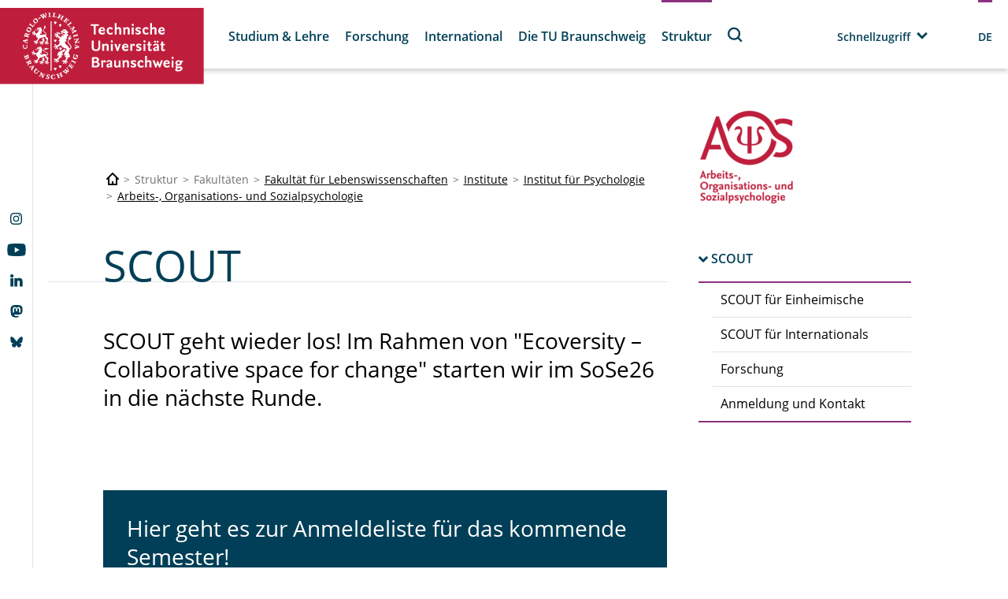

--- FILE ---
content_type: text/html;charset=UTF-8
request_url: https://www.tu-braunschweig.de/scout?tx__fessologin[action]=index&tx__fessologin[controller]=FeSsoLogin&type=1001
body_size: 1028
content:
<div class="tx-ssologin">
	
    
            
            <form method="post" action="/scout?tx_fessologin_fessologin%5Bcontroller%5D=FeSsoLogin&amp;cHash=f4af3b11c3aa050894ed1f0fa58f01e5">
<div>
<input type="hidden" name="tx_fessologin_fessologin[__referrer][@extension]" value="Fessologin" />
<input type="hidden" name="tx_fessologin_fessologin[__referrer][@controller]" value="FeSsoLogin" />
<input type="hidden" name="tx_fessologin_fessologin[__referrer][@action]" value="index" />
<input type="hidden" name="tx_fessologin_fessologin[__referrer][arguments]" value="YTowOnt9e4c45a36720701f81ec109028cd0259b7c5fe167" />
<input type="hidden" name="tx_fessologin_fessologin[__referrer][@request]" value="{&quot;@extension&quot;:&quot;Fessologin&quot;,&quot;@controller&quot;:&quot;FeSsoLogin&quot;,&quot;@action&quot;:&quot;index&quot;}f20027e5f2e2d1c694cbf8a8519616c0fe3584f5" />
<input type="hidden" name="tx_fessologin_fessologin[__trustedProperties]" value="[]8aa8faea825bab8a00f8053d6d38aed5d460e9ba" />
</div>

                <input type="hidden" name="logintype" value="login"/>
                <input type="hidden" name="pid" value=""/>
                <input type="hidden" name="loginprovider" value="sso">
                <input type="hidden" name="ssologinsubmitted" value="yes">
                <button class="button" type="submit">Login</button>
            </form>
        

</div>
